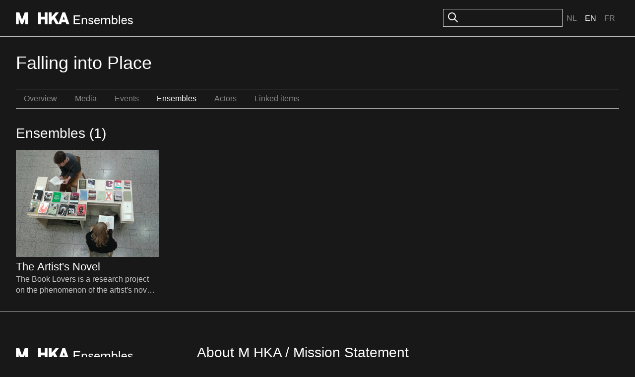

--- FILE ---
content_type: text/html; charset=utf-8
request_url: https://ensembles.org/items/falling-into-place/ensembles
body_size: 4949
content:
<!DOCTYPE html>
<html lang="en">
<head>
  <meta charset="utf-8" />
  <title>Falling into Place - M HKA Ensembles</title>
  <link id="dark-scheme-icon" rel="icon" media="(prefers-color-scheme: dark)" href="/favicon-i.png" type="image/png">
  <link id="light-scheme-icon" rel="icon" media="(prefers-color-scheme: light)" href="/favicon.png" type="image/png">
  <script>
    matcher = window.matchMedia('(prefers-color-scheme: dark)');
    matcher.addListener(onFaviconUpdate);
    onFaviconUpdate();

    function onFaviconUpdate() {
      var lightSchemeIcon = document.querySelector('link#light-scheme-icon');
      var darkSchemeIcon = document.querySelector('link#dark-scheme-icon');
      if (matcher.matches) {
        document.head.append(darkSchemeIcon);
        lightSchemeIcon.remove();
      } else {
        document.head.append(lightSchemeIcon);
        darkSchemeIcon.remove();
      }
    }
  </script>
  <link rel="stylesheet" href="/rcrs/application-86df6cd44894f796e45f8cacdb1b0249f7a19145d91ee58df7e7dfffa988ec70.css" media="screen, projection" />
  
  <script src="/rcrs/application-f538353a067ffcdb751ec4f11affde7f64f4e40e90a9f5e541005913b2f40c09.js"></script>


  <meta name="csrf-param" content="authenticity_token" />
<meta name="csrf-token" content="X8EgqJ6xDK3THv1Yjdykl218Eg3-aYEe15OlumENPA92lV2USZfQiCqLvFDFwF-rAvTUZJ91t0HDydt5F31KTA" />
    
</head>
<body>

  <div class="c-header">
    <div class="o-container o-container--site-width o-container--centered">
      <div class="c-header-inner">
        <div class="c-header-inner__left">
          <h1><a class="logo-link" href="/"><svg width="236" height="24" viewBox="0 0 314 32" fill="none" xmlns="http://www.w3.org/2000/svg">
<path d="M8.46289 0.00390625C8.78714 0.00390625 9.07748 0.205281 9.18945 0.510742C9.22356 0.603462 15.022 16.368 16.208 19.5918C17.3993 16.3677 23.2444 0.560246 23.2627 0.510742C23.3785 0.205281 23.664 0.00390625 23.9883 0.00390625H31.2969C31.7216 0.0039375 32.0693 0.352037 32.0693 0.777344V31.2266C32.0693 31.6518 31.7216 32 31.2969 32H25.6211C25.1964 31.9999 24.8486 31.6518 24.8486 31.2266V14.9678C22.9375 20.1298 18.8838 31.0723 18.8838 31.0723C18.7718 31.3737 18.4863 31.5741 18.1621 31.5742H13.8721C13.5479 31.5741 13.2584 31.3697 13.1465 31.0645C13.1465 31.0645 9.13097 20.0411 7.22363 14.7979V31.2227C7.22363 31.648 6.87587 31.9961 6.45117 31.9961H0.772461C0.347757 31.9961 0 31.648 0 31.2227V0.777344C0 0.352018 0.347757 0.00390625 0.772461 0.00390625H8.46289Z" fill="currentColor"/>
<path d="M201.187 14.6045C204.256 14.6046 206.412 16.2397 207.686 17.7109L205.922 19.8037C205.366 18.9208 203.407 16.959 201.088 16.959C198.965 16.9591 197.659 17.9076 197.659 19.3789C197.659 20.4251 198.508 21.0466 200.174 21.4717C201.415 21.7986 202.395 22.0597 203.604 22.3213C206.053 22.8445 207.914 24.2507 207.914 26.9316C207.914 30.0052 205.008 32 201.284 32C197.757 32 195.046 30.038 194.066 28.0762L196.156 26.3438C196.614 27.2921 198.606 29.5477 201.447 29.5479C203.995 29.5479 205.139 28.4686 205.139 27.1934C205.139 26.0491 204.452 25.3626 202.722 25.0029C201.513 24.7414 200.435 24.4793 199.259 24.1523C196.809 23.4657 194.915 22.1249 194.915 19.542C194.915 16.534 197.529 14.6045 201.187 14.6045Z" fill="currentColor"/>
<path fill-rule="evenodd" clip-rule="evenodd" d="M218.113 14.6045C222.751 14.6045 225.299 18.5614 225.07 22.9102L225.037 23.5312L223.895 23.6943H213.247C213.182 27.1276 215.01 29.5146 218.113 29.5146C220.236 29.5146 222.065 28.2072 222.751 26.2783L225.168 27.2266C223.992 30.1691 221.347 32 218.048 32C213.573 32 210.372 28.7627 210.372 23.2041C210.372 18.2669 213.214 14.6045 218.113 14.6045ZM217.95 16.959C215.403 16.959 213.41 18.8232 213.41 21.4717H222.229C222.359 18.8887 220.367 16.9591 217.95 16.959Z" fill="currentColor"/>
<path fill-rule="evenodd" clip-rule="evenodd" d="M260.572 17.4492C261.715 15.9451 263.251 14.6045 265.733 14.6045C269.555 14.6046 272.723 17.8096 272.723 23.2373C272.723 28.4688 269.783 32 265.472 32C263.022 31.9999 261.292 30.4961 260.442 29.0576L259.854 31.6074H257.633V8H260.572V17.4492ZM265.112 17.1553C262.794 17.1555 260.769 19.1173 260.605 22.6484V23.9238C260.703 27.2916 262.663 29.417 265.015 29.417C268.085 29.417 269.815 26.932 269.815 23.2373C269.815 19.5425 268.084 17.1553 265.112 17.1553Z" fill="currentColor"/>
<path fill-rule="evenodd" clip-rule="evenodd" d="M290.932 14.6045C295.569 14.6046 298.117 18.5615 297.889 22.9102L297.855 23.5312L296.713 23.6943H286.064C285.999 27.1276 287.829 29.5146 290.932 29.5146C293.054 29.5146 294.883 28.2072 295.569 26.2783L297.986 27.2266C296.81 30.1691 294.165 32 290.866 32C286.392 32 283.19 28.7627 283.19 23.2041C283.191 18.2669 286.033 14.6045 290.932 14.6045ZM290.769 16.959C288.221 16.959 286.229 18.8232 286.229 21.4717H295.047C295.178 18.8887 293.185 16.9592 290.769 16.959Z" fill="currentColor"/>
<path d="M307.271 14.6045C310.342 14.6045 312.498 16.2396 313.771 17.7109L312.008 19.8037C311.453 18.9209 309.493 16.959 307.174 16.959C305.051 16.959 303.744 17.9075 303.744 19.3789C303.744 20.4251 304.593 21.0466 306.259 21.4717C307.5 21.7986 308.48 22.0597 309.688 22.3213C312.138 22.8444 314 24.2506 314 26.9316C314 30.0051 311.093 31.9999 307.37 32C303.843 32 301.131 30.038 300.151 28.0762L302.242 26.3438C302.7 27.2922 304.692 29.5479 307.533 29.5479C310.081 29.5478 311.224 28.4685 311.224 27.1934C311.224 26.049 310.538 25.3626 308.807 25.0029C307.598 24.7414 306.52 24.4793 305.345 24.1523C302.895 23.4657 301.001 22.1251 301.001 19.542C301.001 16.534 303.614 14.6046 307.271 14.6045Z" fill="currentColor"/>
<path d="M66.1191 0.00390625C66.5437 0.00413121 66.8906 0.352155 66.8906 0.777344V11.7471H77.2803V0.777344C77.2803 0.352079 77.6281 0.00400625 78.0527 0.00390625H83.8984C84.3233 0.00393541 84.6709 0.352036 84.6709 0.777344V31.2227C84.6709 31.648 84.3233 31.9961 83.8984 31.9961H78.0527C77.6281 31.996 77.2803 31.6479 77.2803 31.2227V18.8965H66.8906V31.2227C66.8906 31.6479 66.5437 31.9959 66.1191 31.9961H60.2734C59.8487 31.9961 59.501 31.648 59.501 31.2227V0.777344C59.501 0.352018 59.8487 0.00390625 60.2734 0.00390625H66.1191Z" fill="currentColor"/>
<path fill-rule="evenodd" clip-rule="evenodd" d="M113.782 0C114.083 0.000173258 114.357 0.17403 114.484 0.448242C114.531 0.55264 114.554 0.665173 114.554 0.773438C114.554 0.955128 114.489 1.13333 114.369 1.27637C114.348 1.30083 105.544 11.6639 104.887 12.4385C105.304 13.167 112.02 24.8461 114.529 29.209L124.589 0.522461C124.697 0.213133 124.991 0.00390625 125.319 0.00390625H131.562C131.89 0.00390625 132.183 0.213133 132.292 0.522461L142.971 30.9678H142.955C143.04 31.2035 143.001 31.4661 142.858 31.6709C142.716 31.8757 142.481 31.996 142.229 31.9961H136.103C135.774 31.9961 135.477 31.7837 135.372 31.4707C135.372 31.4707 133.898 27.1019 133.604 26.2314H123.053C122.759 27.0981 121.284 31.4707 121.284 31.4707C121.18 31.7836 120.887 31.9959 120.555 31.9961H107.917C107.639 31.996 107.385 31.845 107.246 31.6055C107.246 31.6055 100.694 20.1532 99.7432 18.498C99.044 19.322 96.0174 22.8749 95.7012 23.2461V31.2227C95.7012 31.648 95.3536 31.9961 94.9287 31.9961H89.084C88.6591 31.9961 88.3115 31.648 88.3115 31.2227V0.777344C88.3115 0.352018 88.6591 0.00390625 89.084 0.00390625H94.9287C95.3536 0.00390625 95.7012 0.352018 95.7012 0.777344V12.2383C97.8208 9.78679 106.045 0.270508 106.045 0.270508C106.192 0.100535 106.404 0.00390625 106.628 0.00390625H113.361L113.365 0H113.782ZM125.407 19.3799H131.268C130.808 18.015 129.215 13.286 128.338 10.6914C127.466 13.2821 125.866 18.015 125.407 19.3799Z" fill="currentColor"/>
<path d="M172.474 10.9756H158.364V18.2344H170.743V21.1113H158.364V28.4688H173.127V31.6074H155V8H172.474V10.9756Z" fill="currentColor"/>
<path d="M185.075 14.6045C187.753 14.6047 190.79 16.1423 190.79 20.6543V31.6074H187.786V20.8506C187.786 18.0387 186.283 17.0577 184.128 17.0576C182.756 17.0576 179.817 17.9731 179.653 22.4199V31.6074H176.714V14.9971H179.098L179.588 17.8096C180.796 15.8804 182.789 14.6045 185.075 14.6045Z" fill="currentColor"/>
<path d="M247.583 14.6045C250.457 14.6045 253.233 16.0109 253.233 20.752V31.6074H250.262V20.9805C250.262 18.2016 248.857 16.9591 246.571 16.959C244.971 16.959 242.717 18.202 242.554 22.6162V31.6074H239.549V21.0791C239.549 18.3 238.242 16.9592 235.924 16.959C234.356 16.959 231.742 18.1362 231.579 22.7793V31.6074H228.64V14.9971H230.959L231.514 17.9072C232.624 15.8147 234.29 14.6046 236.87 14.6045C239.287 14.6045 241.084 15.5862 242.097 17.9404C243.076 15.9133 245.134 14.6047 247.583 14.6045Z" fill="currentColor"/>
<path d="M279.427 31.6074H276.487V8H279.427V31.6074Z" fill="currentColor"/>
</svg></a></h1>
        </div>
        <div class="c-header-inner__right">
            <div class="c-search">
              <form id="search_form" action="/search" accept-charset="UTF-8" method="get">
                <img src="/icons/oi-search.svg">
                <input type="search" name="search_field" id="search_field" class="c-input" />
                
</form>            </div>
    
          <div class="c-language-choice">
  <ul>
        <li>
          <a href="/items/falling-into-place/ensembles?locale=nl">Nl</a>
        </li>
        <li class="active">
          <span class="selected">En</span>
        </li>
        <li>
          <a href="/items/falling-into-place/ensembles?locale=fr">Fr</a>
        </li>
  </ul>
</div>

        </div>
      </div>
    </div>
  </div>

  <main class="u-spacing-2">
    <div class="o-container o-container--site-width o-container--centered">



      <h1>Falling into Place</h1>

<ul class="c-subnavigation"><li class=""><a href="/items/falling-into-place">Overview</a></li><li class=""><a href="/items/falling-into-place/assets">Media</a></li><li class=""><a href="/items/falling-into-place/events">Events</a></li><li class="selected"><a href="/items/falling-into-place/ensembles">Ensembles</a></li><li class=""><a href="/items/falling-into-place/actors">Actors</a></li><li class=""><a href="/items/falling-into-place/links">Linked items</a></li></ul>

<h2>Ensembles (1)
</h2>


<div class="c-ent-parent-container">
		<div class="c-ent-container">
			<a href="/ensembles/the-book-lovers">
				<div class='figure '><img src="https://s3.amazonaws.com/mhka_ensembles_production/assets/public/000/026/767/medium_500/LABF-05.jpg?1422627018" /></div><h3><span>The Artist's Novel</span></h3><p>The Book Lovers is a research project on the phenomenon of the artist's novel curated by David Maroto and Joanna Zielińska. The central quest</p>
			</a>
		</div>
</div>



      
    </div>
  </main>

  <div class="c-colophon">
    <div class="o-vertical-container o-vertical-container--x-large">
      <div class="c-colophon-inner">
        <div class="c-colophon-inner__left">
          <h1><a class="logo-link" href="/"><svg width="236" height="24" viewBox="0 0 314 32" fill="none" xmlns="http://www.w3.org/2000/svg">
<path d="M8.46289 0.00390625C8.78714 0.00390625 9.07748 0.205281 9.18945 0.510742C9.22356 0.603462 15.022 16.368 16.208 19.5918C17.3993 16.3677 23.2444 0.560246 23.2627 0.510742C23.3785 0.205281 23.664 0.00390625 23.9883 0.00390625H31.2969C31.7216 0.0039375 32.0693 0.352037 32.0693 0.777344V31.2266C32.0693 31.6518 31.7216 32 31.2969 32H25.6211C25.1964 31.9999 24.8486 31.6518 24.8486 31.2266V14.9678C22.9375 20.1298 18.8838 31.0723 18.8838 31.0723C18.7718 31.3737 18.4863 31.5741 18.1621 31.5742H13.8721C13.5479 31.5741 13.2584 31.3697 13.1465 31.0645C13.1465 31.0645 9.13097 20.0411 7.22363 14.7979V31.2227C7.22363 31.648 6.87587 31.9961 6.45117 31.9961H0.772461C0.347757 31.9961 0 31.648 0 31.2227V0.777344C0 0.352018 0.347757 0.00390625 0.772461 0.00390625H8.46289Z" fill="currentColor"/>
<path d="M201.187 14.6045C204.256 14.6046 206.412 16.2397 207.686 17.7109L205.922 19.8037C205.366 18.9208 203.407 16.959 201.088 16.959C198.965 16.9591 197.659 17.9076 197.659 19.3789C197.659 20.4251 198.508 21.0466 200.174 21.4717C201.415 21.7986 202.395 22.0597 203.604 22.3213C206.053 22.8445 207.914 24.2507 207.914 26.9316C207.914 30.0052 205.008 32 201.284 32C197.757 32 195.046 30.038 194.066 28.0762L196.156 26.3438C196.614 27.2921 198.606 29.5477 201.447 29.5479C203.995 29.5479 205.139 28.4686 205.139 27.1934C205.139 26.0491 204.452 25.3626 202.722 25.0029C201.513 24.7414 200.435 24.4793 199.259 24.1523C196.809 23.4657 194.915 22.1249 194.915 19.542C194.915 16.534 197.529 14.6045 201.187 14.6045Z" fill="currentColor"/>
<path fill-rule="evenodd" clip-rule="evenodd" d="M218.113 14.6045C222.751 14.6045 225.299 18.5614 225.07 22.9102L225.037 23.5312L223.895 23.6943H213.247C213.182 27.1276 215.01 29.5146 218.113 29.5146C220.236 29.5146 222.065 28.2072 222.751 26.2783L225.168 27.2266C223.992 30.1691 221.347 32 218.048 32C213.573 32 210.372 28.7627 210.372 23.2041C210.372 18.2669 213.214 14.6045 218.113 14.6045ZM217.95 16.959C215.403 16.959 213.41 18.8232 213.41 21.4717H222.229C222.359 18.8887 220.367 16.9591 217.95 16.959Z" fill="currentColor"/>
<path fill-rule="evenodd" clip-rule="evenodd" d="M260.572 17.4492C261.715 15.9451 263.251 14.6045 265.733 14.6045C269.555 14.6046 272.723 17.8096 272.723 23.2373C272.723 28.4688 269.783 32 265.472 32C263.022 31.9999 261.292 30.4961 260.442 29.0576L259.854 31.6074H257.633V8H260.572V17.4492ZM265.112 17.1553C262.794 17.1555 260.769 19.1173 260.605 22.6484V23.9238C260.703 27.2916 262.663 29.417 265.015 29.417C268.085 29.417 269.815 26.932 269.815 23.2373C269.815 19.5425 268.084 17.1553 265.112 17.1553Z" fill="currentColor"/>
<path fill-rule="evenodd" clip-rule="evenodd" d="M290.932 14.6045C295.569 14.6046 298.117 18.5615 297.889 22.9102L297.855 23.5312L296.713 23.6943H286.064C285.999 27.1276 287.829 29.5146 290.932 29.5146C293.054 29.5146 294.883 28.2072 295.569 26.2783L297.986 27.2266C296.81 30.1691 294.165 32 290.866 32C286.392 32 283.19 28.7627 283.19 23.2041C283.191 18.2669 286.033 14.6045 290.932 14.6045ZM290.769 16.959C288.221 16.959 286.229 18.8232 286.229 21.4717H295.047C295.178 18.8887 293.185 16.9592 290.769 16.959Z" fill="currentColor"/>
<path d="M307.271 14.6045C310.342 14.6045 312.498 16.2396 313.771 17.7109L312.008 19.8037C311.453 18.9209 309.493 16.959 307.174 16.959C305.051 16.959 303.744 17.9075 303.744 19.3789C303.744 20.4251 304.593 21.0466 306.259 21.4717C307.5 21.7986 308.48 22.0597 309.688 22.3213C312.138 22.8444 314 24.2506 314 26.9316C314 30.0051 311.093 31.9999 307.37 32C303.843 32 301.131 30.038 300.151 28.0762L302.242 26.3438C302.7 27.2922 304.692 29.5479 307.533 29.5479C310.081 29.5478 311.224 28.4685 311.224 27.1934C311.224 26.049 310.538 25.3626 308.807 25.0029C307.598 24.7414 306.52 24.4793 305.345 24.1523C302.895 23.4657 301.001 22.1251 301.001 19.542C301.001 16.534 303.614 14.6046 307.271 14.6045Z" fill="currentColor"/>
<path d="M66.1191 0.00390625C66.5437 0.00413121 66.8906 0.352155 66.8906 0.777344V11.7471H77.2803V0.777344C77.2803 0.352079 77.6281 0.00400625 78.0527 0.00390625H83.8984C84.3233 0.00393541 84.6709 0.352036 84.6709 0.777344V31.2227C84.6709 31.648 84.3233 31.9961 83.8984 31.9961H78.0527C77.6281 31.996 77.2803 31.6479 77.2803 31.2227V18.8965H66.8906V31.2227C66.8906 31.6479 66.5437 31.9959 66.1191 31.9961H60.2734C59.8487 31.9961 59.501 31.648 59.501 31.2227V0.777344C59.501 0.352018 59.8487 0.00390625 60.2734 0.00390625H66.1191Z" fill="currentColor"/>
<path fill-rule="evenodd" clip-rule="evenodd" d="M113.782 0C114.083 0.000173258 114.357 0.17403 114.484 0.448242C114.531 0.55264 114.554 0.665173 114.554 0.773438C114.554 0.955128 114.489 1.13333 114.369 1.27637C114.348 1.30083 105.544 11.6639 104.887 12.4385C105.304 13.167 112.02 24.8461 114.529 29.209L124.589 0.522461C124.697 0.213133 124.991 0.00390625 125.319 0.00390625H131.562C131.89 0.00390625 132.183 0.213133 132.292 0.522461L142.971 30.9678H142.955C143.04 31.2035 143.001 31.4661 142.858 31.6709C142.716 31.8757 142.481 31.996 142.229 31.9961H136.103C135.774 31.9961 135.477 31.7837 135.372 31.4707C135.372 31.4707 133.898 27.1019 133.604 26.2314H123.053C122.759 27.0981 121.284 31.4707 121.284 31.4707C121.18 31.7836 120.887 31.9959 120.555 31.9961H107.917C107.639 31.996 107.385 31.845 107.246 31.6055C107.246 31.6055 100.694 20.1532 99.7432 18.498C99.044 19.322 96.0174 22.8749 95.7012 23.2461V31.2227C95.7012 31.648 95.3536 31.9961 94.9287 31.9961H89.084C88.6591 31.9961 88.3115 31.648 88.3115 31.2227V0.777344C88.3115 0.352018 88.6591 0.00390625 89.084 0.00390625H94.9287C95.3536 0.00390625 95.7012 0.352018 95.7012 0.777344V12.2383C97.8208 9.78679 106.045 0.270508 106.045 0.270508C106.192 0.100535 106.404 0.00390625 106.628 0.00390625H113.361L113.365 0H113.782ZM125.407 19.3799H131.268C130.808 18.015 129.215 13.286 128.338 10.6914C127.466 13.2821 125.866 18.015 125.407 19.3799Z" fill="currentColor"/>
<path d="M172.474 10.9756H158.364V18.2344H170.743V21.1113H158.364V28.4688H173.127V31.6074H155V8H172.474V10.9756Z" fill="currentColor"/>
<path d="M185.075 14.6045C187.753 14.6047 190.79 16.1423 190.79 20.6543V31.6074H187.786V20.8506C187.786 18.0387 186.283 17.0577 184.128 17.0576C182.756 17.0576 179.817 17.9731 179.653 22.4199V31.6074H176.714V14.9971H179.098L179.588 17.8096C180.796 15.8804 182.789 14.6045 185.075 14.6045Z" fill="currentColor"/>
<path d="M247.583 14.6045C250.457 14.6045 253.233 16.0109 253.233 20.752V31.6074H250.262V20.9805C250.262 18.2016 248.857 16.9591 246.571 16.959C244.971 16.959 242.717 18.202 242.554 22.6162V31.6074H239.549V21.0791C239.549 18.3 238.242 16.9592 235.924 16.959C234.356 16.959 231.742 18.1362 231.579 22.7793V31.6074H228.64V14.9971H230.959L231.514 17.9072C232.624 15.8147 234.29 14.6046 236.87 14.6045C239.287 14.6045 241.084 15.5862 242.097 17.9404C243.076 15.9133 245.134 14.6047 247.583 14.6045Z" fill="currentColor"/>
<path d="M279.427 31.6074H276.487V8H279.427V31.6074Z" fill="currentColor"/>
</svg></a></h1>
        </div>
        <div class="c-colophon-inner__right">
          <h2>About M HKA / Mission Statement</h2>
<p>The M HKA is a museum for contemporary art, film and visual culture in its widest sense.  It is an open place of encounter for art, artists and the public. The M HKA aspires to play a leading role in Flanders and to extend its international profile by building upon Antwerp's avant-garde tradition.  The M HKA bridges the relationship between artistic questions and wider societal issues, between the international and the regional, artists and public, tradition and innovation, reflection and presentation. Central here is the museum's collection with its ongoing acquisitions, as well as related areas of management and research.</p>

<h2>About M HKA Ensembles</h2>
<p>The M HKA Ensembles represent our first steps towards initiating the public to today's art-related digital landscape. With the help of these new media, our aim is to offer our artworks a better and fuller array of support for their presentation and public understanding.</p>

        </div>
      </div>
    </div>
  </div>
  <footer class="c-footer">
    <div class="o-container o-container--site-width o-container--centered">
      <div class="c-footer-inner">
        <p class="c-credits">©M HKA, 2011 - 2026</p>
        <ul class="c-footer-links">
            <li><a href="/items/falling-into-place/ensembles?mobile=1">Mobile</a></li>
            <li><a href="/signin">Sign in</a></li>
          <li><a href="/credits">Credits</a></li>
          <li><a href="/disclaimer">Disclaimer</a></li>
        </ul>
      </div>
    </div>
  </footer>

<script>
  /mobile/i.test(navigator.userAgent) && !window.location.hash && setTimeout(function () {
    window.scrollTo(0, 1);
  }, 1000);
</script>
<script>
  (function(i,s,o,g,r,a,m){i['GoogleAnalyticsObject']=r;i[r]=i[r]||function(){
    (i[r].q=i[r].q||[]).push(arguments)},i[r].l=1*new Date();a=s.createElement(o),
          m=s.getElementsByTagName(o)[0];a.async=1;a.src=g;m.parentNode.insertBefore(a,m)
  })(window,document,'script','//www.google-analytics.com/analytics.js','ga');

  ga('create', 'UA-47378360-1', 'auto');
  ga('send', 'pageview');
</script>

</body>
</html>
